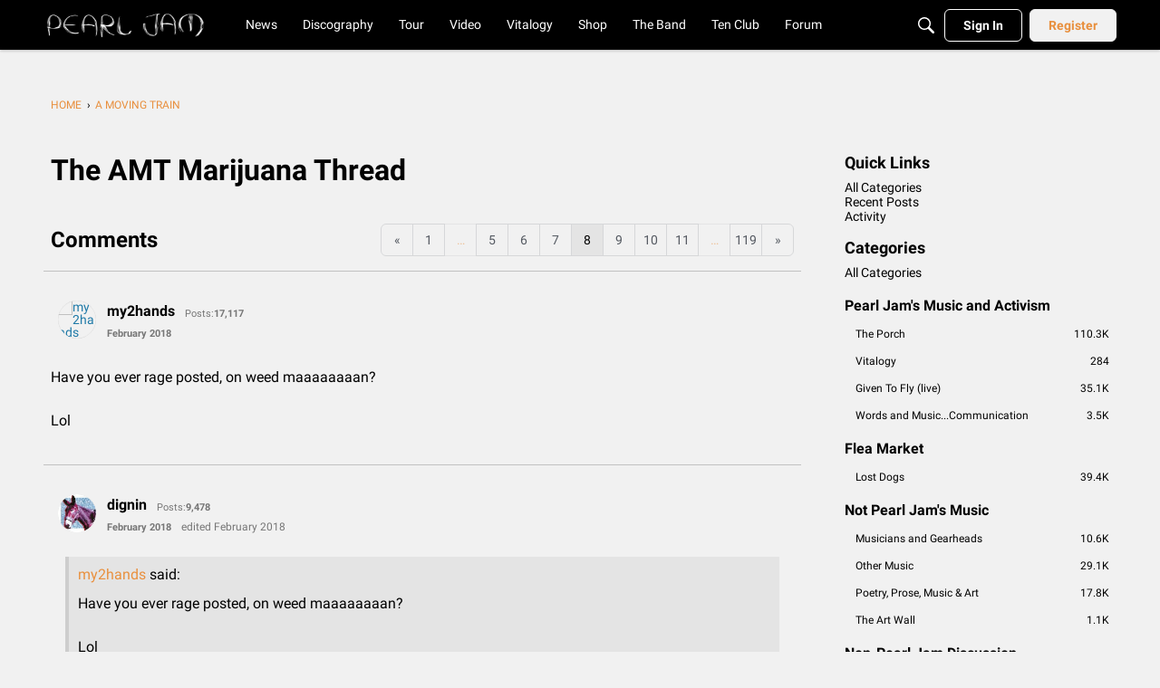

--- FILE ---
content_type: text/css
request_url: https://community.pearljam.com/plugins/Signatures/design/signature.css?v=697bb1df
body_size: -226
content:
.UserSignature{border-top:1px solid #ddd;border-top:1px solid rgba(0,0,0,.1);padding-top:4px;font-size:11px;margin-top:10px}.UserSignature p{margin:2px 0}.UserSignature.HideImages img{display:none}


--- FILE ---
content_type: application/x-javascript
request_url: https://community.pearljam.com/dist/v2/forum/entries/addons/ElasticSearch/common.BZlNWlhL.min.js
body_size: -13
content:
import{j as e}from"../../../vendor/vendor/react-core.DB6kRN5F.min.js";import{M as i}from"../../../chunks/addons/dashboard/MembersSearchDomain.CGuxMYvO.min.js";import{$ as o,o as r,aW as t,aX as c,h as E,C as s,P as a,aY as n,t as m,I as C}from"../../forum.CZTitky5.min.js";const S=(o("search.activeDriver")??"").toLowerCase()==="elasticsearch";S&&r(()=>{t.setSupportsExtensions(!0),c(E)&&s.addDomain(i),a.addSubType({label:m("Categories"),icon:e.jsx(C,{icon:"search-categories"}),type:n}),s.addDomain(a)});
